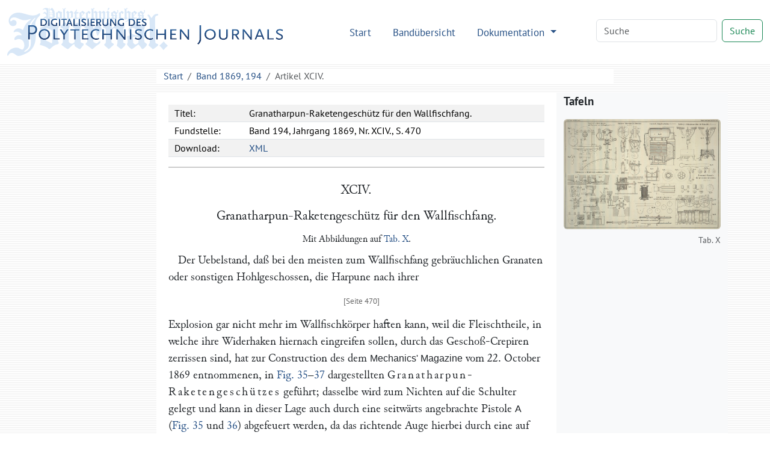

--- FILE ---
content_type: text/html
request_url: http://dingler.bbaw.de/articles/ar194094.html
body_size: 4798
content:
<!DOCTYPE html>
<html lang="de">
   <head>
      <meta http-equiv="Content-Type" content="text/html; charset=UTF-8">
      <meta name="viewport" content="width=device-width, initial-scale=1">
      <title>Granatharpun-Raketengeschütz für den Wallfischfang. – Polytechnisches Journal</title>
      <link href="/assets/bootstrap/bootstrap.min.css" rel="stylesheet"><script>
      MathJax = {
        tex: {
          inlineMath: [['$$', '$$'], ['\\(', '\\)']]
        },
        svg: {
          fontCache: 'global'
        }
      }
    </script><script type="text/javascript" async="async" src="/assets/js/MathJax/es5/tex-chtml.js" id="MathJax-script"></script><link href="/assets/css/styles.css" rel="stylesheet">
   </head>
   <body class="d-flex flex-column vh-100">
      <header>
         <nav class="navbar navbar-expand-lg bg-white">
            <div class="container-fluid"><a class="navbar-brand" href="/index.html"><img src="/assets/images/logo.svg" height="80" alt="Logo Digitalisierung des Polytechnischen Journals"></a><button class="navbar-toggler" type="button" data-bs-toggle="collapse" data-bs-target="#navbarSupportedContent" aria-controls="navbarSupportedContent" aria-expanded="false" aria-label="Toggle navigation"><span class="navbar-toggler-icon"></span></button><div class="collapse navbar-collapse" id="navbarSupportedContent">
                  <ul class="navbar-nav ms-auto me-5 mb-2 mb-lg-0">
                     <li class="nav-item"><a class="nav-link" aria-current="page" href="/index.html">Start</a></li>
                     <li class="nav-item"><a class="nav-link" href="/volumes/index.html">Bandübersicht</a></li>
                     <li class="nav-item dropdown"><a class="nav-link dropdown-toggle" href="#" role="button" data-bs-toggle="dropdown" aria-expanded="false">
                           Dokumentation
                           </a><ul class="dropdown-menu">
                           <li><a class="dropdown-item" href="/das-polytechnische-journal.html">Das Polytechnische Journal</a></li>
                           <li>
                              <hr class="dropdown-divider">
                           </li>
                           <li class="dropdown-header">Projektdokumentation</li>
                           <li><a class="dropdown-item" href="/digitalisierung.html">Digitalisierung</a></li>
                           <li><a class="dropdown-item" href="/dingler-online.html">Dingler Online</a></li>
                           <li><a class="dropdown-item" href="/modell.html">Textauszeichnung am Modell</a></li>
                           <li><a class="dropdown-item" href="/encoding.html">TEI-Encoding und Editionsprinzipien</a></li>
                           <li><a class="dropdown-item" href="/team.html">Projektteam</a></li>
                           <li>
                              <hr class="dropdown-divider">
                           </li>
                           <li><a class="dropdown-item" href="/publikationen.html">Publikationen</a></li>
                           <li><a class="dropdown-item" href="/nachnutzung.html">Nachnutzung</a></li>
                           <li>
                              <hr class="dropdown-divider">
                           </li>
                           <li><a class="dropdown-item" href="/webseite.html">Hinweise zu dieser Webseite</a></li>
                        </ul>
                     </li>
                  </ul>
                  <form class="d-flex mb-1" role="search" method="get" action="/search.html"><input name="q" id="q-wrapper" class="form-control me-2" type="search" placeholder="Suche" aria-label="Search"><button class="btn btn-outline-success" type="submit">Suche</button></form>
               </div>
            </div>
         </nav>
         <div class="container">
            <div class="row">
               <div class="col-lg-8 col-md-8 mt-2 mx-auto bg-white">
                  <nav aria-label="breadcrumb">
                     <ol class="breadcrumb mb-0">
                        <li class="breadcrumb-item"><a href="/">Start</a></li>
                        <li class="breadcrumb-item"><a href="../volumes/pj194.html">Band 1869, 194</a></li>
                        <li class="breadcrumb-item active" aria-current="page">
                           Artikel
                           XCIV.
                        </li>
                     </ol>
                  </nav>
               </div>
            </div>
         </div>
      </header>
      <main class="flex-shrink-0">
         <div class="container mt-3 mb-5">
            <div class="row">
               <div class="col-lg-2"></div>
               <div class="col-lg-7 col-md-8 tei mx-auto">
                  <div class="tei-header" data-volume="pj194" data-barcode="32213058Z">
                     <table>
                        <tr>
                           <td>Titel:</td>
                           <td>Granatharpun-Raketengeschütz für den Wallfischfang.</td>
                        </tr>
                        <tr>
                           <td>Fundstelle:</td>
                           <td>Band 194, Jahrgang 1869, Nr. XCIV., S. 470</td>
                        </tr>
                        <tr>
                           <td>Download:</td>
                           <td><a href="/xml/articles/ar194094.xml">XML</a></td>
                        </tr>
                     </table>
                  </div>
                  <div class="tei-text">
                     <span class="tei-front">
                        <span class="tei-titlePart" data-type="number" data-rendition="#center">XCIV.</span>
                        <span class="tei-titlePart" data-type="main" data-rendition="#center">Granatharpun-Raketengeschütz für den
                           								Wallfischfang.</span>
                        <span class="tei-titlePart" data-type="sub" data-rendition="#center">Mit Abbildungen auf <span class="tei-ref" data-target="#tab194601">Tab.
                              									X</span>.</span>
                        <span class="tei-titlePart" data-type="column">Granatharpun-Raketengeschütz für den
                           								Wallfischfang.</span>
                        </span>
                     <span class="tei-body">
                        <span class="tei-div" data-type="section">
                           <span class="tei-p">Der Uebelstand, daß bei den meisten zum Wallfischfang gebräuchlichen Granaten oder
                              									sonstigen Hohlgeschossen, die Harpune nach ihrer <span class="tei-pb" data-n="470" data-facs="32213058Z/00000488" data-xml-id="pj194_pb470"></span>Explosion gar nicht mehr im
                              									Wallfischkörper haften kann, weil die Fleischtheile, in welche ihre Widerhaken
                              									hiernach eingreifen sollen, durch das Geschoß-Crepiren zerrissen sind, hat
                              									zur Construction des dem <span class="tei-hi" data-rendition="#roman">Mechanics' Magazine</span> vom 22.
                              									October 1869 entnommenen, in <span class="tei-ref" data-rend="new" data-target="image_markup/tab194601.xml#fig194601_35">Fig. 35</span>–<span class="tei-ref" data-rend="new" data-target="image_markup/tab194601.xml#fig194601_37">37</span>
                              									dargestellten <span class="tei-hi" data-rendition="#wide">Granatharpun</span>-<span class="tei-hi" data-rendition="#wide">Raketengeschützes</span> geführt; dasselbe wird zum Nichten auf die Schulter
                              									gelegt und kann in dieser Lage auch durch eine seitwärts angebrachte Pistole <span class="tei-hi" data-rendition="#roman">A</span> (<span class="tei-ref" data-rend="new" data-target="image_markup/tab194601.xml#fig194601_35">Fig. 35</span> und <span class="tei-ref" data-rend="new" data-target="image_markup/tab194601.xml#fig194601_36">36</span>) abgefeuert
                              									werden, da das richtende Auge hierbei durch eine auf das Raketenleitrohr des
                              									Geschützes aufgesetzte Sicherheitsscheibe <span class="tei-hi" data-rendition="#roman">B</span> geschützt
                              									ist, deren Ocular ein dementsprechendes Klappenventil hat.</span>
                           <span class="tei-p">Der untere Theil des <span class="tei-hi" data-rendition="#wide">Raketen-Leitrohres</span>
                              									<span class="tei-hi" data-rendition="#roman">D</span> ist, wie bei <span class="tei-hi" data-rendition="#roman">E</span> (<span class="tei-ref" data-rend="new" data-target="image_markup/tab194601.xml#fig194601_35">Fig. 35</span>)
                              									ersichtlich, zur Führung von <span class="tei-hi" data-rendition="#wide">Gelenkhaken</span>
                              									<span class="tei-hi" data-rendition="#roman">P</span> des <span class="tei-hi" data-rendition="#wide">Harpunentaues</span>
                              									<span class="tei-hi" data-rendition="#roman">Q</span> der mit <span class="tei-hi" data-rendition="#wide">Sprenggeschoß</span>
                              									<span class="tei-hi" data-rendition="#roman">K</span> und <span class="tei-hi" data-rendition="#wide">Harpune</span>
                              									<span class="tei-hi" data-rendition="#roman">N</span> versehenen <span class="tei-hi" data-rendition="#wide">Rakete</span>
                              									<span class="tei-hi" data-rendition="#roman">L</span> (<span class="tei-ref" data-rend="new" data-target="image_markup/tab194601.xml#fig194601_37">Fig. 37</span>), seiner Länge
                              									nach unten <span class="tei-hi" data-rendition="#wide">aufgeschlitzt</span>; seitlich ist an denselben die
                              									bereits erwähnte <span class="tei-hi" data-rendition="#wide">Raketenzünder</span>-<span class="tei-hi" data-rendition="#wide">Pistole</span>
                              									<span class="tei-hi" data-rendition="#roman">A</span> befestigt und an seinem hinteren Ende trägt dieses
                              									Leitrohr vermittelst etwa zehn Zoll langer <span class="tei-hi" data-rendition="#wide">Stäbe</span>
                              									<span class="tei-hi" data-rendition="#roman">H, H</span> (<span class="tei-ref" data-rend="new" data-target="image_markup/tab194601.xml#fig194601_35">Fig. 35</span> und <span class="tei-ref" data-rend="new" data-target="image_markup/tab194601.xml#fig194601_36">36</span>) noch eine
                              										<span class="tei-hi" data-rendition="#wide">Stoßscheibe</span>
                              									<span class="tei-hi" data-rendition="#roman">S</span>, welche dem Gasstrahl der Rakete als Stützpunkt
                              									dienend, in ihrer Mitte den zur Führung der Harpune <span class="tei-hi" data-rendition="#roman">N</span>
                              										(<span class="tei-ref" data-rend="new" data-target="image_markup/tab194601.xml#fig194601_37">Fig. 37</span>)
                              									bestimmten <span class="tei-hi" data-rendition="#wide">Central-Dorn</span>
                              									<span class="tei-hi" data-rendition="#roman">J</span> (<span class="tei-ref" data-rend="new" data-target="image_markup/tab194601.xml#fig194601_36">Fig. 36</span>) festhält.</span>
                           <span class="tei-p">Das <span class="tei-hi" data-rendition="#wide">Klappenventil</span> des <span class="tei-hi" data-rendition="#wide">Sicherheitsscheiben</span>-<span class="tei-hi" data-rendition="#wide">Oculars</span> schließt
                              									sich, sobald die in Brand gesetzte Rakete <span class="tei-hi" data-rendition="#roman">L</span> (<span class="tei-ref" data-rend="new" data-target="image_markup/tab194601.xml#fig194601_37">Fig. 37</span>) den
                              									Mündungsrand des Leitrohres <span class="tei-hi" data-rendition="#roman">D</span> vom in Rede stehenden
                              									Raketengeschütze verlassen hat, durch den Gasstrahl der ersteren ganz von selbst und
                              									das Auge des Schützen ist bei seiner Operation des Richtens also vollständig
                              									geschützt. – Die <span class="tei-hi" data-rendition="#wide">Raketengranate</span>
                              									<span class="tei-hi" data-rendition="#roman">K</span>
                              									<span class="tei-hi" data-rendition="#wide">hat keine besondere Percussions</span>- etc. <span class="tei-hi" data-rendition="#wide">Zündung</span>, sondern ihre Sprengladung wird durch eine
                              									entsprechende Versetzung der Rakete zum Detoniren gebracht. – Die <span class="tei-hi" data-rendition="#wide">Widerhaken der Harpune</span> liegen beim Eindringen derselben
                              									in das Zielobject wie bei <span class="tei-hi" data-rendition="#roman">O</span> (<span class="tei-ref" data-rend="new" data-target="image_markup/tab194601.xml#fig194601_37">Fig. 37</span>) ersichtlich an,
                              									und treten hiernach erst durch den Anzug des Taues <span class="tei-hi" data-rendition="#roman">Q</span> (in
                              									der Form wie sie bei <span class="tei-hi" data-rendition="#roman">M</span> dargestellt ist) hervor, wobei
                              									sie wegen des tiefen Eindringens der Granate <span class="tei-hi" data-rendition="#roman">K</span> (<span class="tei-ref" data-rend="new" data-target="image_markup/tab194601.xml#fig194601_37">Fig. 37</span>) und
                              									ihrer Entfernung vom Sprengpunkte derselben stets festes Fleisch fassen und so, eher
                              									abbrechend als loslassend, erfahrungsmäßig selbst Wallfische welche nach ihrer
                              									Tödtung bis auf den Meeresgrund niedergesunken waren, ohne jeden Anstand emporziehen
                              									lassen.</span>
                           <span class="tei-p">Das Gesammtgewicht der geladenen Waffe beträgt 30 Pfd.; die Sprengladung der Granate
                              									wiegt 1 Pfd., die Zusammensetzung des besonders zubereiteten Raketensatzes aber wird
                              									vorläufig noch als Geheimniß <span class="tei-pb" data-n="471" data-facs="32213058Z/00000489" data-xml-id="pj194_pb471"></span>behandelt und als der betreffende Agent Hr. W. <span class="tei-hi" data-rendition="#wide">Lowe</span> in <span class="tei-hi" data-rendition="#wide">Liverpool</span> (<span class="tei-hi" data-rendition="#roman">No</span>. 9, <span class="tei-hi" data-rendition="#roman">North
                                 										John-street</span>) bezeichnet.</span>
                           <span class="tei-p">Der Erfinder dieses Granatharpun-Raketengeschützes tritt als ein
                              									Wallfischfänger von vieler Erfahrung auf; er habe an den Küsten Islands kreuzend,
                              									vermittelst dieser Waffe im Jahre 1866 während zweier Sommermonate auf zwei Dampfern
                              									46 und im Jahre 1867 während derselben Zeitperiode 40 Wallfische aufgebracht, von
                              									denen eine Anzahl der früher als unfangbar bezeichneten Species
                              										<span class="tei-q">„Schwefel-Grund“</span> (<span class="tei-hi" data-rendition="#roman">Sulphur-bottom</span>) angehörte.</span>
                           <span class="tei-p"><span class="tei-hi" data-rendition="#wide">Stade</span>, im October 1869.</span>
                           <span class="tei-p" data-rendition="#right"><span class="tei-persName" data-role="translator" data-ref="../database/persons/persons.xml#pers13649">Darapsky</span>.</span>
                           </span>
                        </span>
                     
                  </div>
               </div>
               <div class="col-lg-3 bg-light">
                  <p style="font-size:14pt; font-weight:bold">Tafeln</p><a href="/images/pj194/32213058Z/tab194601.png" target="_blank">
                     <figure class="figure"><img src="/images/pj194/thumbs/tab194601_800.jpg" class="figure-img img-fluid rounded" alt="Tafel Tab.&#xA;&#x9;&#x9;&#x9;&#x9;&#x9;&#x9;&#x9;&#x9;&#x9;X"><figcaption class="figure-caption text-end">Tab.
                           									X
                        </figcaption>
                     </figure></a></div>
            </div>
         </div>
      </main>
      <footer class="footer mt-auto py-3 bg-light">
         <div class="container">
            <p class="text-muted">
               Die Textdigitalisate des Polytechnischen Journals stehen unter der
               Lizenz <a href="https://creativecommons.org/licenses/by-sa/4.0/deed.de">Creative Commons BY-SA 4.0</a>.
               
               Der Rechtestatus, beziehungsweise die Lizenz der Bilddigitalisate ist in den Metadaten
               der jeweiligen Objekte in den <a href="https://digital.slub-dresden.de/kollektionen/30">Digitalen
                  Sammlungen der SLUB Dresden</a> angegeben. Weitere Informationen finden Sie in unseren
               <a href="/nutzungsbedingungen.html">Nutzungsbedingungen</a>.
               
            </p>
            <p class="text-center"><a href="/datenschutz.html">Datenschutz</a>
               |
               <a href="/impressum.html">Impressum</a></p>
         </div>
      </footer><script src="/assets/bootstrap/bootstrap.min.js"></script><script src="/assets/js/jquery-3.7.1.min.js"></script><script src="/assets/js/scripts.js"></script><script>
      var _paq = window._paq = window._paq || [];
      /* tracker methods like "setCustomDimension" should be called before "trackPageView" */
      _paq.push(['trackPageView']);
      _paq.push(['enableLinkTracking']);
      (function() {
        var u="https://stats.dwds.de/";
        _paq.push(['setTrackerUrl', u+'matomo.php']);
        _paq.push(['setSiteId', '3']);
        _paq.push(['enableLinkTracking']);
        _paq.push(['trackPageView']);
        _paq.push(['trackVisibleContentImpressions']);
        var d=document, g=d.createElement('script'), s=d.getElementsByTagName('script')[0];
        g.async=true; g.src=u+'matomo.js'; s.parentNode.insertBefore(g,s);
      })();
    </script><noscript>
         <p><img src="https://stats.dwds.de/matomo.php?idsite=3&amp;rec=1" style="border:0" alt=""></p>
      </noscript>
   </body>
</html>